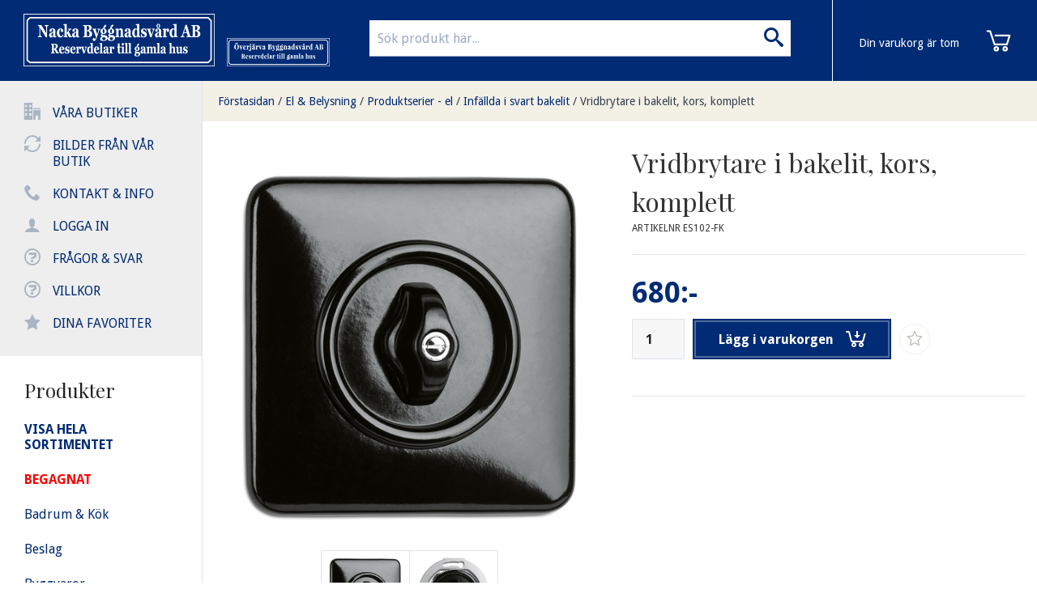

--- FILE ---
content_type: text/html; charset=UTF-8
request_url: https://www.nackabyggnadsvard.se/p/el-belysning/produktserier-el/infallda-i-svart-bakelit/vridbrytare-i-bakelit-kors-komplett.html
body_size: 6515
content:


	


<!doctype html>
<html class="no-js antialiased" lang="sv">
	<head>
		<title>Vridbrytare i bakelit, kors, komplett</title>
		<meta charset="utf-8">
		<meta http-equiv="X-UA-Compatible" content="IE=edge">
		<meta http-equiv="Content-Type" content="text/html; charset=UTF-8">
		<meta name="viewport" content="width=device-width, initial-scale=1.0">
		<meta name="description" content= "Köper och säljer reservdelar till gamla hus">
		<meta name="keywords" content="renovering, remaljering, byggnadsvård, badkar, vedspisar, kaminer, gamla, begagnat, antik, dörrar, fönster, beslag, inredning, vvs, radiatorer, element, färg, falufärg, linoljefärg, handfat, kranar, blandare, nacka, solna, kakelugnar, sekelskifte, köksbeslag, tillbehör, reservdelar">
		<meta name="author" content="Vendre Systems">

		<meta name="dc.title" content="Vendre Systems">
		<meta name="dc.description" content="Köper och säljer reservdelar till gamla hus">
		<meta name="dc.subject" content="renovering, remaljering, byggnadsvård, badkar, vedspisar, kaminer, gamla, begagnat, antik, dörrar, fönster, beslag, inredning, vvs, radiatorer, element, färg, falufärg, linoljefärg, handfat, kranar, blandare, nacka, solna, kakelugnar, sekelskifte, köksbeslag, tillbehör, reservdelar">
		<meta name="dc.language" content="sv">

		<link rel="canonical" href="https://www.nackabyggnadsvard.se/p/el-belysning/produktserier-el/infallda-i-svart-bakelit/vridbrytare-i-bakelit-kors-komplett.html">
    
    		<link rel="stylesheet" id="global-style" href="/static/4173f3fd006021308806684b6882a07fbaa05ce4a5bf425e9811c6a547decc2b/template/nackabyggnadsvard_live/temp/.global.css">

				
					<link rel="icon" type="image/png" href="/template/nackabyggnadsvard_live/images/favicon32.png" sizes="32x32">
		
		<script src="/static/8e638de3b1814a66aaa740b8fcef37cc5da6a75066884a48dd6adb6fc2f3f1f7/template/nackabyggnadsvard_live/js/global.js"></script>

					<meta property="og:site_name" content="www.nackabyggnadsvard.se">
<meta property="og:title" content="Vridbrytare i bakelit, kors, komplett">
<meta property="og:url" content="https://www.nackabyggnadsvard.se/p/el-belysning/produktserier-el/infallda-i-svart-bakelit/vridbrytare-i-bakelit-kors-komplett.html">
	<meta property="og:type" content="product">
<meta property="og:locale" content="sv_SE">
	<meta property="og:image" content="https://www.nackabyggnadsvard.se/image/1256/image_186883_3.jpg">
<meta property="og:image:width" content="800">
<meta property="og:image:height" content="800">
				<meta property="og:image" content="https://www.nackabyggnadsvard.se/image/1301/image_186883_1.jpg">
<meta property="og:image:width" content="800">
<meta property="og:image:height" content="800">
					    	</head>
	<body class="wrapper-product">
		
		<aside class="left-off-canvas-menu">
			<div class="leftmenu">
				<ul class="leftmenu-inner">
					<li><span class="icon-office"></span> 
   
        
       
        
       
        
       
          <a href="https://www.nackabyggnadsvard.se/i/vara-butiker.html">Våra butiker</a>
        
       
        
       
        
      </li>
					<li><span class="icon-loop2"></span> 
   
        
       
        
       
        
       
        
       
          <a href="https://www.nackabyggnadsvard.se/i/bilder-fran-var-butik.html">Bilder från vår butik</a>
        
       
        
      </li>
					<li><span class="icon-phone"></span><a href="/contact.php">Kontakt & info</a></li>
					<li><span class="icon-user"></span><a href="/login.php">Logga in</a></li>
					<li><span class="icon-question"></span><a href="/gallery.php?id=18">Frågor & svar</a></li>
					<li><span class="icon-question"></span><a href="/gallery.php?id=12">Villkor</a></li>
         			<li><span class="icon-star-full"></span><a href="/plugin/favorites/listing">Dina favoriter</a></li>
					<!--li><span class="icon-database"></span><a href="/c/"><strong>Visa hela sortimentet</strong></a></li-->
				</ul>
				
				<div class="leftmenu-inner search">
					<div class="doofinder-overlay"></div>
					<form method="get" action="https://www.nackabyggnadsvard.se/advanced_search_result.php" class="search">
						<input class="search" type="search" name="keywords" placeholder="Sök produkt här..." autocomplete="off" /><button class="button"><i class="icon-search"></i></button>
					</form>
					<!-- DOOFINDER AUTOCOMPLETE -->
            <span data-doofinder-autocomplete-holder=""></span>
				</div>
				
				<div class="leftmenu-inner">
					<h3>Produkter</h3>
							<ul class="categories" id="categoryMenu">
		
				<li>
			<a href="/c/">
				<span><strong>VISA HELA SORTIMENTET</strong></span>
			</a>
		</li>
				
													<li>
				<a href="https://www.nackabyggnadsvard.se/c/begagnat/" >
					<span>BEGAGNAT</span>
				</a>
											</li>
											<li>
				<a href="https://www.nackabyggnadsvard.se/c/badrum-kok/" >
					<span>Badrum &amp; Kök</span>
				</a>
											</li>
											<li>
				<a href="https://www.nackabyggnadsvard.se/c/beslag/" >
					<span>Beslag</span>
				</a>
											</li>
											<li>
				<a href="https://www.nackabyggnadsvard.se/c/byggvaror/" >
					<span>Byggvaror</span>
				</a>
											</li>
											<li>
				<a href="https://www.nackabyggnadsvard.se/c/dorrar-skjutdorrar-fonster/" >
					<span>Dörrar &amp; Skjutdörrar &amp; Fönster</span>
				</a>
											</li>
											<li class="minus">
				<a href="https://www.nackabyggnadsvard.se/c/el-belysning/"  class="expandable">
					<span>El &amp; Belysning</span>
				</a>
														<ul>
		
				
													<li>
				<a href="https://www.nackabyggnadsvard.se/c/el-belysning/bordslampor/" >
					<span>Bordslampor </span>
				</a>
											</li>
											<li>
				<a href="https://www.nackabyggnadsvard.se/c/el-belysning/golvlampor/" >
					<span>Golvlampor</span>
				</a>
											</li>
											<li>
				<a href="https://www.nackabyggnadsvard.se/c/el-belysning/lamprenovering/" >
					<span>Lamprenovering</span>
				</a>
											</li>
											<li>
				<a href="https://www.nackabyggnadsvard.se/c/el-belysning/plafondlampor/" >
					<span>Plafondlampor </span>
				</a>
											</li>
											<li>
				<a href="https://www.nackabyggnadsvard.se/c/el-belysning/skomakarlampor/" >
					<span>Skomakarlampor </span>
				</a>
											</li>
											<li>
				<a href="https://www.nackabyggnadsvard.se/c/el-belysning/taklampor-pendlar/" >
					<span>Taklampor Pendlar </span>
				</a>
											</li>
											<li>
				<a href="https://www.nackabyggnadsvard.se/c/el-belysning/taklampor-ovrigt/" >
					<span>Taklampor övrigt </span>
				</a>
											</li>
											<li>
				<a href="https://www.nackabyggnadsvard.se/c/el-belysning/vagglampor/" >
					<span>Vägglampor</span>
				</a>
											</li>
											<li>
				<a href="https://www.nackabyggnadsvard.se/c/el-belysning/badrumsbelysning-128/" >
					<span>Badrumsbelysning</span>
				</a>
											</li>
											<li>
				<a href="https://www.nackabyggnadsvard.se/c/el-belysning/kabel-och-annat-till-el/" >
					<span>Kabel och annat till el</span>
				</a>
											</li>
											<li>
				<a href="https://www.nackabyggnadsvard.se/c/el-belysning/lampor-inomhus/" >
					<span>Lampor inomhus</span>
				</a>
											</li>
											<li class="minus">
				<a href="https://www.nackabyggnadsvard.se/c/el-belysning/produktserier-el/"  class="expandable">
					<span>Produktserier - el</span>
				</a>
														<ul>
		
				
													<li>
				<a href="https://www.nackabyggnadsvard.se/c/el-belysning/produktserier-el/infallda-i-vit-porslin/" >
					<span>Infällda i vit porslin</span>
				</a>
											</li>
											<li class="selected">
				<a href="https://www.nackabyggnadsvard.se/c/el-belysning/produktserier-el/infallda-i-svart-bakelit/" >
					<span>Infällda i svart bakelit</span>
				</a>
											</li>
											<li>
				<a href="https://www.nackabyggnadsvard.se/c/el-belysning/produktserier-el/infallda-i-vit-bakelit/" >
					<span>Infällda i vit bakelit</span>
				</a>
											</li>
											<li>
				<a href="https://www.nackabyggnadsvard.se/c/el-belysning/produktserier-el/infallda-med-glasring/" >
					<span>Infällda med glasring</span>
				</a>
											</li>
											<li>
				<a href="https://www.nackabyggnadsvard.se/c/el-belysning/produktserier-el/utanpaliggande-el/" >
					<span>Utanpåliggande el</span>
				</a>
											</li>
											<li>
				<a href="https://www.nackabyggnadsvard.se/c/el-belysning/produktserier-el/utanpaliggande-ip44/" >
					<span>Utanpåliggande IP44</span>
				</a>
											</li>
			</ul>

							</li>
											<li>
				<a href="https://www.nackabyggnadsvard.se/c/el-belysning/skarmar-glober-kupor/" >
					<span>Skärmar, glober &amp; kupor</span>
				</a>
											</li>
											<li>
				<a href="https://www.nackabyggnadsvard.se/c/el-belysning/socklar-pendlar/" >
					<span>Socklar &amp; pendlar</span>
				</a>
											</li>
											<li>
				<a href="https://www.nackabyggnadsvard.se/c/el-belysning/utomhusbelysning-265/" >
					<span>Utomhusbelysning</span>
				</a>
											</li>
			</ul>

							</li>
											<li>
				<a href="https://www.nackabyggnadsvard.se/c/jul-jul-jul/" >
					<span>Jul Jul Jul</span>
				</a>
											</li>
											<li>
				<a href="https://www.nackabyggnadsvard.se/c/eldstader/" >
					<span>Eldstäder</span>
				</a>
											</li>
											<li>
				<a href="https://www.nackabyggnadsvard.se/c/fotogenbelysning/" >
					<span>Fotogenbelysning</span>
				</a>
											</li>
											<li>
				<a href="https://www.nackabyggnadsvard.se/c/farg-tapeter/" >
					<span>Färg &amp; Tapeter</span>
				</a>
											</li>
											<li>
				<a href="https://www.nackabyggnadsvard.se/c/inredning-287/" >
					<span>Inredning</span>
				</a>
											</li>
											<li>
				<a href="https://www.nackabyggnadsvard.se/c/konsoler/" >
					<span>Konsoler</span>
				</a>
											</li>
											<li>
				<a href="https://www.nackabyggnadsvard.se/c/radiatorer-vvs/" >
					<span>Radiatorer VVS </span>
				</a>
											</li>
											<li>
				<a href="https://www.nackabyggnadsvard.se/c/skruv-spik/" >
					<span>Skruv &amp; Spik</span>
				</a>
											</li>
											<li>
				<a href="https://www.nackabyggnadsvard.se/c/skyltar-husnummer/" >
					<span>Skyltar &amp; Husnummer</span>
				</a>
											</li>
											<li>
				<a href="https://www.nackabyggnadsvard.se/c/smide-gjutjarn/" >
					<span>Smide &amp; gjutjärn</span>
				</a>
											</li>
											<li>
				<a href="https://www.nackabyggnadsvard.se/c/tillbud-rea/" >
					<span>Tillbud - REA </span>
				</a>
											</li>
											<li>
				<a href="https://www.nackabyggnadsvard.se/c/tradgard-ute/" >
					<span>Trädgård &amp; Ute</span>
				</a>
											</li>
											<li>
				<a href="https://www.nackabyggnadsvard.se/c/ventiler/" >
					<span>Ventiler</span>
				</a>
											</li>
											<li>
				<a href="https://www.nackabyggnadsvard.se/c/presentkort/" >
					<span>Presentkort</span>
				</a>
											</li>
			</ul>
				</div>
				
				<div class="leftmenu-inner">
					<img src="/template/nackabyggnadsvard_live/images/paylogos.png" alt="Betalsätt"><br><br>
					<b>Nacka Byggnadsvård AB</b><br>
					08-556 60 999<br>
					<a target="_blank" href="https://www.google.com/maps/place/Ekn%C3%A4sv%C3%A4gen,+132+44+Saltsj%C3%B6-boo,+Sverige/@59.3107138,18.2324294,17z/data=!3m1!4b1!4m2!3m1!1s0x465f8205a47f1c4f:0x474d542cc3e67273">Eknäsvägen 2<br>
					132 44 Saltsjö-Boo</a>
				</div>
			</div>
		</aside>
		<div id="cd-shadow-layer"></div>

<div id="cd-cart" data-shopping-cart-panel="">
	<div class="close-cart">Göm varukorg</div><h2>Varukorg</h2>
	<ul class="cd-cart-items">
			</ul> <!-- cd-cart-items -->
	
	<div class="cd-cart-total clearfix">
		<p>Total <span>0:-</span></p>
	</div> <!-- cd-cart-total -->
	
	<a href="/checkout.php" class="checkout-btn">Kassa</a>
	<div class="ajax-loader ajax-loader-shopping-cart-panel"></div>
</div> <!-- cd-cart -->	
		<div id="filter-overlay">
			      <img src="/template/nackabyggnadsvard_live/images/loading.svg" width="40" height="40" alt="Loader" title="Loader"/>
  
		</div>
<div class="doofinder-overlay">
</div>
		<div class="off-canvas-wrap" data-offcanvas>
			<div class="inner-wrap">
			
				<div class="leftmenu">
					<ul class="leftmenu-inner">
						<li><span class="icon-office"></span> 
   
        
       
        
       
        
       
          <a href="https://www.nackabyggnadsvard.se/i/vara-butiker.html">Våra butiker</a>
        
       
        
       
        
      </li>
						<li><span class="icon-loop2"></span> 
   
        
       
        
       
        
       
        
       
          <a href="https://www.nackabyggnadsvard.se/i/bilder-fran-var-butik.html">Bilder från vår butik</a>
        
       
        
      </li>
						<li><span class="icon-phone"></span><a href="/contact.php">Kontakt & info</a></li>
						<li><span class="icon-user"></span><a href="/login.php">Logga in</a></li>
						<li><span class="icon-question"></span><a href="/gallery.php?id=18">Frågor & svar</a></li>
						<li><span class="icon-question"></span><a href="/gallery.php?id=12">Villkor</a></li>
            <li><span class="icon-star-full"></span><a href="/plugin/favorites/listing" data-favorite-desktop-animation>Dina favoriter</a></li>
						<!--li><span class="icon-database"></span><a href="/c/"><strong>Visa hela sortimentet</strong></a></li-->
					</ul>
					
					<div class="leftmenu-inner show-for-medium-down">
					
					</div>
					
					<div class="leftmenu-inner">
						<h3>Produkter</h3>
								<ul class="categories" id="categoryMenu">
		
				<li>
			<a href="/c/">
				<span><strong>VISA HELA SORTIMENTET</strong></span>
			</a>
		</li>
				
													<li>
				<a href="https://www.nackabyggnadsvard.se/c/begagnat/" >
					<span>BEGAGNAT</span>
				</a>
											</li>
											<li>
				<a href="https://www.nackabyggnadsvard.se/c/badrum-kok/" >
					<span>Badrum &amp; Kök</span>
				</a>
											</li>
											<li>
				<a href="https://www.nackabyggnadsvard.se/c/beslag/" >
					<span>Beslag</span>
				</a>
											</li>
											<li>
				<a href="https://www.nackabyggnadsvard.se/c/byggvaror/" >
					<span>Byggvaror</span>
				</a>
											</li>
											<li>
				<a href="https://www.nackabyggnadsvard.se/c/dorrar-skjutdorrar-fonster/" >
					<span>Dörrar &amp; Skjutdörrar &amp; Fönster</span>
				</a>
											</li>
											<li class="minus">
				<a href="https://www.nackabyggnadsvard.se/c/el-belysning/"  class="expandable">
					<span>El &amp; Belysning</span>
				</a>
														<ul>
		
				
													<li>
				<a href="https://www.nackabyggnadsvard.se/c/el-belysning/bordslampor/" >
					<span>Bordslampor </span>
				</a>
											</li>
											<li>
				<a href="https://www.nackabyggnadsvard.se/c/el-belysning/golvlampor/" >
					<span>Golvlampor</span>
				</a>
											</li>
											<li>
				<a href="https://www.nackabyggnadsvard.se/c/el-belysning/lamprenovering/" >
					<span>Lamprenovering</span>
				</a>
											</li>
											<li>
				<a href="https://www.nackabyggnadsvard.se/c/el-belysning/plafondlampor/" >
					<span>Plafondlampor </span>
				</a>
											</li>
											<li>
				<a href="https://www.nackabyggnadsvard.se/c/el-belysning/skomakarlampor/" >
					<span>Skomakarlampor </span>
				</a>
											</li>
											<li>
				<a href="https://www.nackabyggnadsvard.se/c/el-belysning/taklampor-pendlar/" >
					<span>Taklampor Pendlar </span>
				</a>
											</li>
											<li>
				<a href="https://www.nackabyggnadsvard.se/c/el-belysning/taklampor-ovrigt/" >
					<span>Taklampor övrigt </span>
				</a>
											</li>
											<li>
				<a href="https://www.nackabyggnadsvard.se/c/el-belysning/vagglampor/" >
					<span>Vägglampor</span>
				</a>
											</li>
											<li>
				<a href="https://www.nackabyggnadsvard.se/c/el-belysning/badrumsbelysning-128/" >
					<span>Badrumsbelysning</span>
				</a>
											</li>
											<li>
				<a href="https://www.nackabyggnadsvard.se/c/el-belysning/kabel-och-annat-till-el/" >
					<span>Kabel och annat till el</span>
				</a>
											</li>
											<li>
				<a href="https://www.nackabyggnadsvard.se/c/el-belysning/lampor-inomhus/" >
					<span>Lampor inomhus</span>
				</a>
											</li>
											<li class="minus">
				<a href="https://www.nackabyggnadsvard.se/c/el-belysning/produktserier-el/"  class="expandable">
					<span>Produktserier - el</span>
				</a>
														<ul>
		
				
													<li>
				<a href="https://www.nackabyggnadsvard.se/c/el-belysning/produktserier-el/infallda-i-vit-porslin/" >
					<span>Infällda i vit porslin</span>
				</a>
											</li>
											<li class="selected">
				<a href="https://www.nackabyggnadsvard.se/c/el-belysning/produktserier-el/infallda-i-svart-bakelit/" >
					<span>Infällda i svart bakelit</span>
				</a>
											</li>
											<li>
				<a href="https://www.nackabyggnadsvard.se/c/el-belysning/produktserier-el/infallda-i-vit-bakelit/" >
					<span>Infällda i vit bakelit</span>
				</a>
											</li>
											<li>
				<a href="https://www.nackabyggnadsvard.se/c/el-belysning/produktserier-el/infallda-med-glasring/" >
					<span>Infällda med glasring</span>
				</a>
											</li>
											<li>
				<a href="https://www.nackabyggnadsvard.se/c/el-belysning/produktserier-el/utanpaliggande-el/" >
					<span>Utanpåliggande el</span>
				</a>
											</li>
											<li>
				<a href="https://www.nackabyggnadsvard.se/c/el-belysning/produktserier-el/utanpaliggande-ip44/" >
					<span>Utanpåliggande IP44</span>
				</a>
											</li>
			</ul>

							</li>
											<li>
				<a href="https://www.nackabyggnadsvard.se/c/el-belysning/skarmar-glober-kupor/" >
					<span>Skärmar, glober &amp; kupor</span>
				</a>
											</li>
											<li>
				<a href="https://www.nackabyggnadsvard.se/c/el-belysning/socklar-pendlar/" >
					<span>Socklar &amp; pendlar</span>
				</a>
											</li>
											<li>
				<a href="https://www.nackabyggnadsvard.se/c/el-belysning/utomhusbelysning-265/" >
					<span>Utomhusbelysning</span>
				</a>
											</li>
			</ul>

							</li>
											<li>
				<a href="https://www.nackabyggnadsvard.se/c/jul-jul-jul/" >
					<span>Jul Jul Jul</span>
				</a>
											</li>
											<li>
				<a href="https://www.nackabyggnadsvard.se/c/eldstader/" >
					<span>Eldstäder</span>
				</a>
											</li>
											<li>
				<a href="https://www.nackabyggnadsvard.se/c/fotogenbelysning/" >
					<span>Fotogenbelysning</span>
				</a>
											</li>
											<li>
				<a href="https://www.nackabyggnadsvard.se/c/farg-tapeter/" >
					<span>Färg &amp; Tapeter</span>
				</a>
											</li>
											<li>
				<a href="https://www.nackabyggnadsvard.se/c/inredning-287/" >
					<span>Inredning</span>
				</a>
											</li>
											<li>
				<a href="https://www.nackabyggnadsvard.se/c/konsoler/" >
					<span>Konsoler</span>
				</a>
											</li>
											<li>
				<a href="https://www.nackabyggnadsvard.se/c/radiatorer-vvs/" >
					<span>Radiatorer VVS </span>
				</a>
											</li>
											<li>
				<a href="https://www.nackabyggnadsvard.se/c/skruv-spik/" >
					<span>Skruv &amp; Spik</span>
				</a>
											</li>
											<li>
				<a href="https://www.nackabyggnadsvard.se/c/skyltar-husnummer/" >
					<span>Skyltar &amp; Husnummer</span>
				</a>
											</li>
											<li>
				<a href="https://www.nackabyggnadsvard.se/c/smide-gjutjarn/" >
					<span>Smide &amp; gjutjärn</span>
				</a>
											</li>
											<li>
				<a href="https://www.nackabyggnadsvard.se/c/tillbud-rea/" >
					<span>Tillbud - REA </span>
				</a>
											</li>
											<li>
				<a href="https://www.nackabyggnadsvard.se/c/tradgard-ute/" >
					<span>Trädgård &amp; Ute</span>
				</a>
											</li>
											<li>
				<a href="https://www.nackabyggnadsvard.se/c/ventiler/" >
					<span>Ventiler</span>
				</a>
											</li>
											<li>
				<a href="https://www.nackabyggnadsvard.se/c/presentkort/" >
					<span>Presentkort</span>
				</a>
											</li>
			</ul>
					</div>
					
					<div class="leftmenu-inner">
						<img src="/template/nackabyggnadsvard_live/images/paylogos.png" alt="Betalsätt"><br><br>
						<b>Nacka Byggnadsvård AB</b><br>
						08-556 60 999<br>
						<a target="_blank" href="https://www.google.com/maps/place/Ekn%C3%A4sv%C3%A4gen,+132+44+Saltsj%C3%B6-boo,+Sverige/@59.3107138,18.2324294,17z/data=!3m1!4b1!4m2!3m1!1s0x465f8205a47f1c4f:0x474d542cc3e67273">Eknäsvägen 2<br>
						132 44 Saltsjö-Boo</a>
					</div>
				</div>
			
				
				

									<header>
						<div class="row header">
							<div class="header-menu-button">
								<a class="left-off-canvas-toggle icon-menu hide-for-large-up" data-favorite-mobile-animation href="#">
									<span></span>
								</a>
							</div>
						
							<div class="logo">
								<a href="/"><img src="/template/nackabyggnadsvard_live/images/logo.png" alt="logo"></a>
							</div>
							<div class="logo-second">
								<a href="http://www.overjarvabyggnadsvard.se/" target="_blank"><img src="/template/nackabyggnadsvard_live/images/logo_overjarva.png" alt="logo"></a>
							</div>
							
							<div class="cart">
								<div class="c" data-shopping-cart="">
	<div class="cart-icon" data-shopping-cart-icon="" data-trigger-cart-panel="">
			<img src="/template/.fredrikm/images/cd-cart.svg?v=1" width="35" alt="Nacka Byggnadsvård" title="Nacka Byggnadsvård">
			
	</div>
	
		<div class="cart-info hide-for-medium-down">
		<span>Din varukorg är tom</span>
	</div>
	</div>
							</div>
							
							<div class="searchholder show-for-large-up">
								<form method="get" action="https://www.nackabyggnadsvard.se/advanced_search_result.php">
									<input type="search" name="keywords" placeholder="Sök produkt här..." autocomplete="off"/>
									<button><i class="icon-search"></i></button>
								</form>
							</div>
						</div>
																							</header>
												
				<section class="main-section">
					<div class="row">
	<div class="large-12 columns">
		<div class="row breadcrumbs-holder">
			<ul class="breadcrumbs">
								<li class=""><a href="https://www.nackabyggnadsvard.se/index.php">Förstasidan</a>/</li>
								<li class=""><a href="https://www.nackabyggnadsvard.se/c/el-belysning/">El &amp; Belysning</a>/</li>
								<li class=""><a href="https://www.nackabyggnadsvard.se/c/el-belysning/produktserier-el/">Produktserier - el</a>/</li>
								<li class=""><a href="https://www.nackabyggnadsvard.se/c/el-belysning/produktserier-el/infallda-i-svart-bakelit/">Infällda i svart bakelit</a>/</li>
								<li class="current"><a href="https://www.nackabyggnadsvard.se/p/el-belysning/produktserier-el/infallda-i-svart-bakelit/vridbrytare-i-bakelit-kors-komplett.html">Vridbrytare i bakelit, kors, komplett</a></li>
							</ul>
		</div>
	</div>
</div>
					<div class="row row-container wide">
						<div class="small-12 columns" data-content-block="">
														

	
	<div class="row productrow">
		<div class="large-12 columns productcenter">
			<!-- Start Product box -->
			<div class="panel callout relative product-card">
				<div class="row">
					<div class="medium-6 columns">

						<ul class="tabs-content big-pic" data-clearing="">
							<li class="content active" id="image-1"><a href="/image/1256/image_186883_3.jpg">      <img src="/thumb/1256/550x0/image_186883_3.jpg" width="550" height="550" alt="Vridbrytare i bakelit, kors, komplett" title="Vridbrytare i bakelit, kors, komplett"/>
  </a></li>
														<li class="content" id="image-2"><a href="/image/1301/image_186883_1.jpg" title="Vridbrytare i bakelit, kors, komplett">      <img src="/thumb/1301/550x0/image_186883_1.jpg" width="550" height="550" alt="Vridbrytare i bakelit, kors, komplett" title="Vridbrytare i bakelit, kors, komplett"/>
  </a></li>
													</ul>
						
												<ul class="tabs images" data-tab>
							<li class="tab-title active"><a href="#image-1">      <img src="/thumb/1256/350x0/image_186883_3.jpg" width="350" height="350" alt="Vridbrytare i bakelit, kors, komplett" title="Vridbrytare i bakelit, kors, komplett"/>
  </a></li>
														<li class="tab-title"><a href="#image-2" title="Vridbrytare i bakelit, kors, komplett">      <img src="/thumb/1301/350x0/image_186883_1.jpg" width="350" height="350" alt="Vridbrytare i bakelit, kors, komplett" title="Vridbrytare i bakelit, kors, komplett"/>
  </a></li>
													</ul>
												
												
												
					</div>
					<div class="medium-6 columns">
						<div class="row collapse">
							<div class="large-12">
								<h1 class="product-title">Vridbrytare i bakelit, kors, komplett</h1>
								<span class="artnr">Artikelnr ES102-FK</span>
								

								<form action="https://www.nackabyggnadsvard.se/product.php?products_id=3521&amp;cPath=286_275_159&amp;action=add_product" method="POST" class="productform">
									<input type="hidden" name="products_id" value="3521">
									
									
																		<!-- Product information -->
																		
									<!-- Product Price -->
									<div class="row collapse">
																														<span class="price">            680:-
      </span>
																													</div>
									<!-- Product Buy -->
									
									<div class="row collapse call-to-action">
                    <div class="row">
                                            <input type="number" name="quantity" class="large" value="1" min="1" placeholder="st">
                      <button class="large expand" type="submit">Lägg i varukorgen<span></span></button>
                                            
                                            <div class="product-page-favorites" data-products-id="3521" data-favorite-action="add">
                        <a href="">
                          <span class="icon-star-full"></span></a>
                        <a href="">
                          <span class="icon-star-empty"></span></a>
                      </div>
                    
                    </div>
                    
                    <div class="row">
																																								                    </div>
									</div>
									
									
																	</form>

								

								<p></p>
								<p></p>

								
							</div>
						</div>
					</div>
				</div>
			</div>
			<!-- End Product box -->
			
			
			
		</div>
	</div>
	
		<div class="small-12 columns related-products">
		<h2>Andra Produkter</h2>
		<div class="row gridrow">
			<ul	class="cd-items product-listing small-block-grid-2 medium-block-grid-3 large-block-grid-3 xlarge-block-grid-4" data-categories-listing-layout="1" data-equalizer data-options="equalize_on_stack: true">
									
  <li data-product="" data-element-id="3530" data-element-type="product">
    <div class="product-box">
    
            <div class="fav-wrapper">
        <div class="fav" data-products-id="3530" data-favorite-action="add">
          <a href=""><span class="icon-star-full"></span></a>
          <a href=""><span class="icon-star-empty"></span></a>
        </div>
      </div>
    
      <div class="banners">
        	
              </div>
      
      <a href="https://www.nackabyggnadsvard.se/p/el-belysning/produktserier-el/infallda-i-svart-bakelit/dimmer-i-bakelit-magnetisk.html" class="image cd-item" data-product-clicked="3530" data-equalizer-watch>
        <h2 class="product-name">Dimmer i bakelit, magnetisk</h2>
              <img src="/thumb/910/350x350/image_173058_1.jpg" width="350" height="350" alt="Dimmer i bakelit, magnetisk" title="Dimmer i bakelit, magnetisk"/>
        </a>
  
      <div class="product-info large-text-left medium-text-center">
             <span class="brand">
                      <a href="https://www.nackabyggnadsvard.se/m/thomas-hoof-produktgesellschaft-mbh-co-kg.html" title="Visa alla produkter av Thomas Hoof Produktgesellschaft mbH &amp; Co. KG"></a>
                  </span>					
        
        <div class="variants">
                  </div>
        
                <div class="price">
                      <span class="price">            935:-
      </span>
                  </div>
        <div class="article">
           ES104-M9
        </div>
                        <div class="buttons">
          <a href="https://www.nackabyggnadsvard.se/p/el-belysning/produktserier-el/infallda-i-svart-bakelit/dimmer-i-bakelit-magnetisk.html" rel="nofollow" class="button secondary radius" data-product-clicked="3530">Läs mer</a><a href="https://www.nackabyggnadsvard.se/p/el-belysning/produktserier-el/infallda-i-svart-bakelit/vridbrytare-i-bakelit-kors-komplett.html?cPath=286_275_159&amp;action=buy_now&amp;products_id=3530" rel="nofollow" class="button normal radius">Köp 
nu</a>        </div>
                
      </div>
    </div>
  </li>

									
  <li data-product="" data-element-id="3513" data-element-type="product">
    <div class="product-box">
    
            <div class="fav-wrapper">
        <div class="fav" data-products-id="3513" data-favorite-action="add">
          <a href=""><span class="icon-star-full"></span></a>
          <a href=""><span class="icon-star-empty"></span></a>
        </div>
      </div>
    
      <div class="banners">
        	
              </div>
      
      <a href="https://www.nackabyggnadsvard.se/p/el-belysning/produktserier-el/infallda-i-svart-bakelit/vridbrytare-i-bakelit-komplett.html" class="image cd-item" data-product-clicked="3513" data-equalizer-watch>
        <h2 class="product-name">Vridbrytare i bakelit, komplett</h2>
              <img src="/thumb/1595/350x350/image_186883_2.jpg" width="350" height="350" alt="Vridbrytare i bakelit, komplett" title="Vridbrytare i bakelit, komplett"/>
        </a>
  
      <div class="product-info large-text-left medium-text-center">
             <span class="brand">
                      <a href="https://www.nackabyggnadsvard.se/m/thomas-hoof-produktgesellschaft-mbh-co-kg.html" title="Visa alla produkter av Thomas Hoof Produktgesellschaft mbH &amp; Co. KG"></a>
                  </span>					
        
        <div class="variants">
                  </div>
        
                <div class="price">
                      <span class="price">            585:-
      </span>
                  </div>
        <div class="article">
           ES102-R
        </div>
                        <div class="buttons">
          <a href="https://www.nackabyggnadsvard.se/p/el-belysning/produktserier-el/infallda-i-svart-bakelit/vridbrytare-i-bakelit-komplett.html" rel="nofollow" class="button secondary radius" data-product-clicked="3513">Läs mer</a><a href="https://www.nackabyggnadsvard.se/p/el-belysning/produktserier-el/infallda-i-svart-bakelit/vridbrytare-i-bakelit-komplett.html" rel="nofollow" class="button normal radius">Köp 
nu</a>        </div>
                
      </div>
    </div>
  </li>

									
  <li data-product="" data-element-id="3528" data-element-type="product">
    <div class="product-box">
    
            <div class="fav-wrapper">
        <div class="fav" data-products-id="3528" data-favorite-action="add">
          <a href=""><span class="icon-star-full"></span></a>
          <a href=""><span class="icon-star-empty"></span></a>
        </div>
      </div>
    
      <div class="banners">
        	
              </div>
      
      <a href="https://www.nackabyggnadsvard.se/p/el-belysning/produktserier-el/infallda-i-svart-bakelit/vippbrytare-i-bakelit-fjadrande-komplett-3528.html" class="image cd-item" data-product-clicked="3528" data-equalizer-watch>
        <h2 class="product-name">Vippbrytare i bakelit, fjädrande, komplett</h2>
              <img src="/thumb/4452/350x350/image_173054_3.jpg" width="350" height="350" alt="Vippbrytare i bakelit, fjädrande, komplett" title="Vippbrytare i bakelit, fjädrande, komplett"/>
        </a>
  
      <div class="product-info large-text-left medium-text-center">
             <span class="brand">
                      <a href="https://www.nackabyggnadsvard.se/m/thomas-hoof-produktgesellschaft-mbh-co-kg.html" title="Visa alla produkter av Thomas Hoof Produktgesellschaft mbH &amp; Co. KG"></a>
                  </span>					
        
        <div class="variants">
                  </div>
        
                <div class="price">
                      <span class="price">            570:-
      </span>
                  </div>
        <div class="article">
           ES103-FF
        </div>
                        <div class="buttons">
          <a href="https://www.nackabyggnadsvard.se/p/el-belysning/produktserier-el/infallda-i-svart-bakelit/vippbrytare-i-bakelit-fjadrande-komplett-3528.html" rel="nofollow" class="button secondary radius" data-product-clicked="3528">Läs mer</a><a href="https://www.nackabyggnadsvard.se/p/el-belysning/produktserier-el/infallda-i-svart-bakelit/vippbrytare-i-bakelit-fjadrande-komplett-3528.html" rel="nofollow" class="button normal radius">Köp 
nu</a>        </div>
                
      </div>
    </div>
  </li>

									
  <li data-product="" data-element-id="4091" data-element-type="product">
    <div class="product-box">
    
            <div class="fav-wrapper">
        <div class="fav" data-products-id="4091" data-favorite-action="add">
          <a href=""><span class="icon-star-full"></span></a>
          <a href=""><span class="icon-star-empty"></span></a>
        </div>
      </div>
    
      <div class="banners">
        	
              </div>
      
      <a href="https://www.nackabyggnadsvard.se/p/el-belysning/produktserier-el/infallda-i-svart-bakelit/antennuttag-bakelit-4091.html" class="image cd-item" data-product-clicked="4091" data-equalizer-watch>
        <h2 class="product-name">Antennuttag, bakelit</h2>
              <img src="/thumb/6030/350x350/image_100723_1.jpg" width="350" height="350" alt="Antennuttag, bakelit" title="Antennuttag, bakelit"/>
        </a>
  
      <div class="product-info large-text-left medium-text-center">
             <span class="brand">
                      <a href="https://www.nackabyggnadsvard.se/m/thomas-hoof-produktgesellschaft-mbh-co-kg.html" title="Visa alla produkter av Thomas Hoof Produktgesellschaft mbH &amp; Co. KG"></a>
                  </span>					
        
        <div class="variants">
                  </div>
        
                <div class="price">
                      <span class="price">            680:-
      </span>
                  </div>
        <div class="article">
           ES107-9
        </div>
                        <div class="buttons">
          <a href="https://www.nackabyggnadsvard.se/p/el-belysning/produktserier-el/infallda-i-svart-bakelit/antennuttag-bakelit-4091.html" rel="nofollow" class="button secondary radius" data-product-clicked="4091">Läs mer</a><a href="https://www.nackabyggnadsvard.se/p/el-belysning/produktserier-el/infallda-i-svart-bakelit/vridbrytare-i-bakelit-kors-komplett.html?cPath=286_275_159&amp;action=buy_now&amp;products_id=4091" rel="nofollow" class="button normal radius">Köp 
nu</a>        </div>
                
      </div>
    </div>
  </li>

									
  <li data-product="" data-element-id="3540" data-element-type="product">
    <div class="product-box">
    
            <div class="fav-wrapper">
        <div class="fav" data-products-id="3540" data-favorite-action="add">
          <a href=""><span class="icon-star-full"></span></a>
          <a href=""><span class="icon-star-empty"></span></a>
        </div>
      </div>
    
      <div class="banners">
        	
              </div>
      
      <a href="https://www.nackabyggnadsvard.se/p/el-belysning/produktserier-el/infallda-i-svart-bakelit/snappbrytare-i-bakelit-kors-komplett-3540.html" class="image cd-item" data-product-clicked="3540" data-equalizer-watch>
        <h2 class="product-name">Snäppbrytare i bakelit, kors, komplett</h2>
              <img src="/thumb/2050/350x350/image_173043_3.jpg" width="350" height="350" alt="Snäppbrytare i bakelit, kors, komplett" title="Snäppbrytare i bakelit, kors, komplett"/>
        </a>
  
      <div class="product-info large-text-left medium-text-center">
             <span class="brand">
                      <a href="https://www.nackabyggnadsvard.se/m/thomas-hoof-produktgesellschaft-mbh-co-kg.html" title="Visa alla produkter av Thomas Hoof Produktgesellschaft mbH &amp; Co. KG"></a>
                  </span>					
        
        <div class="variants">
                  </div>
        
                <div class="price">
                      <span class="price">            585:-
      </span>
                  </div>
        <div class="article">
           ES105-KF
        </div>
                        <div class="buttons">
          <a href="https://www.nackabyggnadsvard.se/p/el-belysning/produktserier-el/infallda-i-svart-bakelit/snappbrytare-i-bakelit-kors-komplett-3540.html" rel="nofollow" class="button secondary radius" data-product-clicked="3540">Läs mer</a><a href="https://www.nackabyggnadsvard.se/p/el-belysning/produktserier-el/infallda-i-svart-bakelit/snappbrytare-i-bakelit-kors-komplett-3540.html" rel="nofollow" class="button normal radius">Köp 
nu</a>        </div>
                
      </div>
    </div>
  </li>

									
  <li data-product="" data-element-id="3521" data-element-type="product">
    <div class="product-box">
    
            <div class="fav-wrapper">
        <div class="fav" data-products-id="3521" data-favorite-action="add">
          <a href=""><span class="icon-star-full"></span></a>
          <a href=""><span class="icon-star-empty"></span></a>
        </div>
      </div>
    
      <div class="banners">
        	
              </div>
      
      <a href="https://www.nackabyggnadsvard.se/p/el-belysning/produktserier-el/infallda-i-svart-bakelit/vridbrytare-i-bakelit-kors-komplett.html" class="image cd-item" data-product-clicked="3521" data-equalizer-watch>
        <h2 class="product-name">Vridbrytare i bakelit, kors, komplett</h2>
              <img src="/thumb/1256/350x350/image_186883_3.jpg" width="350" height="350" alt="Vridbrytare i bakelit, kors, komplett" title="Vridbrytare i bakelit, kors, komplett"/>
        </a>
  
      <div class="product-info large-text-left medium-text-center">
             <span class="brand">
                      <a href="https://www.nackabyggnadsvard.se/m/thomas-hoof-produktgesellschaft-mbh-co-kg.html" title="Visa alla produkter av Thomas Hoof Produktgesellschaft mbH &amp; Co. KG"></a>
                  </span>					
        
        <div class="variants">
                  </div>
        
                <div class="price">
                      <span class="price">            680:-
      </span>
                  </div>
        <div class="article">
           ES102-FK
        </div>
                        <div class="buttons">
          <a href="https://www.nackabyggnadsvard.se/p/el-belysning/produktserier-el/infallda-i-svart-bakelit/vridbrytare-i-bakelit-kors-komplett.html" rel="nofollow" class="button secondary radius" data-product-clicked="3521">Läs mer</a><a href="https://www.nackabyggnadsvard.se/p/el-belysning/produktserier-el/infallda-i-svart-bakelit/vridbrytare-i-bakelit-kors-komplett.html" rel="nofollow" class="button normal radius">Köp 
nu</a>        </div>
                
      </div>
    </div>
  </li>

									
  <li data-product="" data-element-id="3517" data-element-type="product">
    <div class="product-box">
    
            <div class="fav-wrapper">
        <div class="fav" data-products-id="3517" data-favorite-action="add">
          <a href=""><span class="icon-star-full"></span></a>
          <a href=""><span class="icon-star-empty"></span></a>
        </div>
      </div>
    
      <div class="banners">
        	
              </div>
      
      <a href="https://www.nackabyggnadsvard.se/p/el-belysning/produktserier-el/infallda-i-svart-bakelit/vridbrytare-i-bakelit-komplett-3517.html" class="image cd-item" data-product-clicked="3517" data-equalizer-watch>
        <h2 class="product-name">Vridbrytare i bakelit, komplett</h2>
              <img src="/thumb/1256/350x350/image_186883_3.jpg" width="350" height="350" alt="Vridbrytare i bakelit, komplett" title="Vridbrytare i bakelit, komplett"/>
        </a>
  
      <div class="product-info large-text-left medium-text-center">
             <span class="brand">
                      <a href="https://www.nackabyggnadsvard.se/m/thomas-hoof-produktgesellschaft-mbh-co-kg.html" title="Visa alla produkter av Thomas Hoof Produktgesellschaft mbH &amp; Co. KG"></a>
                  </span>					
        
        <div class="variants">
                  </div>
        
                <div class="price">
                      <span class="price">            585:-
      </span>
                  </div>
        <div class="article">
           ES102-F
        </div>
                        <div class="buttons">
          <a href="https://www.nackabyggnadsvard.se/p/el-belysning/produktserier-el/infallda-i-svart-bakelit/vridbrytare-i-bakelit-komplett-3517.html" rel="nofollow" class="button secondary radius" data-product-clicked="3517">Läs mer</a><a href="https://www.nackabyggnadsvard.se/p/el-belysning/produktserier-el/infallda-i-svart-bakelit/vridbrytare-i-bakelit-komplett-3517.html" rel="nofollow" class="button normal radius">Köp 
nu</a>        </div>
                
      </div>
    </div>
  </li>

									
  <li data-product="" data-element-id="3543" data-element-type="product">
    <div class="product-box">
    
            <div class="fav-wrapper">
        <div class="fav" data-products-id="3543" data-favorite-action="add">
          <a href=""><span class="icon-star-full"></span></a>
          <a href=""><span class="icon-star-empty"></span></a>
        </div>
      </div>
    
      <div class="banners">
        	
              </div>
      
      <a href="https://www.nackabyggnadsvard.se/p/el-belysning/produktserier-el/infallda-i-svart-bakelit/insatsdel-till-uttag-i-bakelit.html" class="image cd-item" data-product-clicked="3543" data-equalizer-watch>
        <h2 class="product-name">Insatsdel till uttag i bakelit</h2>
              <img src="/thumb/1088/350x350/EL118-S_insatsdel_svart.JPG" width="350" height="347" alt="Insatsdel till uttag i bakelit" title="Insatsdel till uttag i bakelit"/>
        </a>
  
      <div class="product-info large-text-left medium-text-center">
             <span class="brand">
                      <a href="https://www.nackabyggnadsvard.se/m/thomas-hoof-produktgesellschaft-mbh-co-kg.html" title="Visa alla produkter av Thomas Hoof Produktgesellschaft mbH &amp; Co. KG"></a>
                  </span>					
        
        <div class="variants">
                  </div>
        
                <div class="price">
                      <span class="price">            75:-
      </span>
                  </div>
        <div class="article">
           ES120
        </div>
                        <div class="buttons">
          <a href="https://www.nackabyggnadsvard.se/p/el-belysning/produktserier-el/infallda-i-svart-bakelit/insatsdel-till-uttag-i-bakelit.html" rel="nofollow" class="button secondary radius" data-product-clicked="3543">Läs mer</a><a href="https://www.nackabyggnadsvard.se/p/el-belysning/produktserier-el/infallda-i-svart-bakelit/vridbrytare-i-bakelit-kors-komplett.html?cPath=286_275_159&amp;action=buy_now&amp;products_id=3543" rel="nofollow" class="button normal radius">Köp 
nu</a>        </div>
                
      </div>
    </div>
  </li>

									
  <li data-product="" data-element-id="3537" data-element-type="product">
    <div class="product-box">
    
            <div class="fav-wrapper">
        <div class="fav" data-products-id="3537" data-favorite-action="add">
          <a href=""><span class="icon-star-full"></span></a>
          <a href=""><span class="icon-star-empty"></span></a>
        </div>
      </div>
    
      <div class="banners">
        	
              </div>
      
      <a href="https://www.nackabyggnadsvard.se/p/el-belysning/produktserier-el/infallda-i-svart-bakelit/snappbrytare-i-bakelit-komplett.html" class="image cd-item" data-product-clicked="3537" data-equalizer-watch>
        <h2 class="product-name">Snäppbrytare i bakelit, komplett</h2>
              <img src="/thumb/2050/350x350/image_173043_3.jpg" width="350" height="350" alt="Snäppbrytare i bakelit, komplett" title="Snäppbrytare i bakelit, komplett"/>
        </a>
  
      <div class="product-info large-text-left medium-text-center">
             <span class="brand">
                      <a href="https://www.nackabyggnadsvard.se/m/thomas-hoof-produktgesellschaft-mbh-co-kg.html" title="Visa alla produkter av Thomas Hoof Produktgesellschaft mbH &amp; Co. KG"></a>
                  </span>					
        
        <div class="variants">
                  </div>
        
                <div class="price">
                      <span class="price">            485:-
      </span>
                  </div>
        <div class="article">
           ES105-F
        </div>
                        <div class="buttons">
          <a href="https://www.nackabyggnadsvard.se/p/el-belysning/produktserier-el/infallda-i-svart-bakelit/snappbrytare-i-bakelit-komplett.html" rel="nofollow" class="button secondary radius" data-product-clicked="3537">Läs mer</a><a href="https://www.nackabyggnadsvard.se/p/el-belysning/produktserier-el/infallda-i-svart-bakelit/snappbrytare-i-bakelit-komplett.html" rel="nofollow" class="button normal radius">Köp 
nu</a>        </div>
                
      </div>
    </div>
  </li>

									
  <li data-product="" data-element-id="4660" data-element-type="product">
    <div class="product-box">
    
            <div class="fav-wrapper">
        <div class="fav" data-products-id="4660" data-favorite-action="add">
          <a href=""><span class="icon-star-full"></span></a>
          <a href=""><span class="icon-star-empty"></span></a>
        </div>
      </div>
    
      <div class="banners">
        	
              </div>
      
      <a href="https://www.nackabyggnadsvard.se/p/el-belysning/produktserier-el/infallda-i-svart-bakelit/bakelitring-mittdel-for-dimmer.html" class="image cd-item" data-product-clicked="4660" data-equalizer-watch>
        <h2 class="product-name">Bakelitring, mittdel, för dimmer</h2>
              <img src="/thumb/6686/350x350/image_173093_1.jpg" width="350" height="350" alt="Bakelitring, mittdel, för dimmer" title="Bakelitring, mittdel, för dimmer"/>
        </a>
  
      <div class="product-info large-text-left medium-text-center">
             <span class="brand">
                      <a href="https://www.nackabyggnadsvard.se/m/thomas-hoof-produktgesellschaft-mbh-co-kg.html" title="Visa alla produkter av Thomas Hoof Produktgesellschaft mbH &amp; Co. KG"></a>
                  </span>					
        
        <div class="variants">
                  </div>
        
                <div class="price">
                      <span class="price">            120:-
      </span>
                  </div>
        <div class="article">
           ES113-D
        </div>
                        <div class="buttons">
          <a href="https://www.nackabyggnadsvard.se/p/el-belysning/produktserier-el/infallda-i-svart-bakelit/bakelitring-mittdel-for-dimmer.html" rel="nofollow" class="button secondary radius" data-product-clicked="4660">Läs mer</a><a href="https://www.nackabyggnadsvard.se/p/el-belysning/produktserier-el/infallda-i-svart-bakelit/vridbrytare-i-bakelit-kors-komplett.html?cPath=286_275_159&amp;action=buy_now&amp;products_id=4660" rel="nofollow" class="button normal radius">Köp 
nu</a>        </div>
                
      </div>
    </div>
  </li>

									
  <li data-product="" data-element-id="3511" data-element-type="product">
    <div class="product-box">
    
            <div class="fav-wrapper">
        <div class="fav" data-products-id="3511" data-favorite-action="add">
          <a href=""><span class="icon-star-full"></span></a>
          <a href=""><span class="icon-star-empty"></span></a>
        </div>
      </div>
    
      <div class="banners">
        	
              </div>
      
      <a href="https://www.nackabyggnadsvard.se/p/el-belysning/produktserier-el/infallda-i-svart-bakelit/vridbrytare-i-bakelit-kron-komplett.html" class="image cd-item" data-product-clicked="3511" data-equalizer-watch>
        <h2 class="product-name">Vridbrytare i bakelit, kron, komplett</h2>
              <img src="/thumb/1595/350x350/image_186883_2.jpg" width="350" height="350" alt="Vridbrytare i bakelit, kron, komplett" title="Vridbrytare i bakelit, kron, komplett"/>
        </a>
  
      <div class="product-info large-text-left medium-text-center">
             <span class="brand">
                      <a href="https://www.nackabyggnadsvard.se/m/thomas-hoof-produktgesellschaft-mbh-co-kg.html" title="Visa alla produkter av Thomas Hoof Produktgesellschaft mbH &amp; Co. KG"></a>
                  </span>					
        
        <div class="variants">
                  </div>
        
                <div class="price">
                      <span class="price">            630:-
      </span>
                  </div>
        <div class="article">
           ES102-RKR
        </div>
                        <div class="buttons">
          <a href="https://www.nackabyggnadsvard.se/p/el-belysning/produktserier-el/infallda-i-svart-bakelit/vridbrytare-i-bakelit-kron-komplett.html" rel="nofollow" class="button secondary radius" data-product-clicked="3511">Läs mer</a><a href="https://www.nackabyggnadsvard.se/p/el-belysning/produktserier-el/infallda-i-svart-bakelit/vridbrytare-i-bakelit-kron-komplett.html" rel="nofollow" class="button normal radius">Köp 
nu</a>        </div>
                
      </div>
    </div>
  </li>

									
  <li data-product="" data-element-id="3510" data-element-type="product">
    <div class="product-box">
    
            <div class="fav-wrapper">
        <div class="fav" data-products-id="3510" data-favorite-action="add">
          <a href=""><span class="icon-star-full"></span></a>
          <a href=""><span class="icon-star-empty"></span></a>
        </div>
      </div>
    
      <div class="banners">
        	
              </div>
      
      <a href="https://www.nackabyggnadsvard.se/p/el-belysning/produktserier-el/infallda-i-svart-bakelit/trippelram-bakelit.html" class="image cd-item" data-product-clicked="3510" data-equalizer-watch>
        <h2 class="product-name">Trippelram bakelit</h2>
              <img src="/thumb/4293/350x350/73065_1.jpg" width="350" height="350" alt="Trippelram bakelit" title="Trippelram bakelit"/>
        </a>
  
      <div class="product-info large-text-left medium-text-center">
             <span class="brand">
                      <a href="https://www.nackabyggnadsvard.se/m/thomas-hoof-produktgesellschaft-mbh-co-kg.html" title="Visa alla produkter av Thomas Hoof Produktgesellschaft mbH &amp; Co. KG"></a>
                  </span>					
        
        <div class="variants">
                  </div>
        
                <div class="price">
                      <span class="price">            245:-
      </span>
                  </div>
        <div class="article">
           ES113-F
        </div>
                        <div class="buttons">
          <a href="https://www.nackabyggnadsvard.se/p/el-belysning/produktserier-el/infallda-i-svart-bakelit/trippelram-bakelit.html" rel="nofollow" class="button secondary radius" data-product-clicked="3510">Läs mer</a><a href="https://www.nackabyggnadsvard.se/p/el-belysning/produktserier-el/infallda-i-svart-bakelit/vridbrytare-i-bakelit-kors-komplett.html?cPath=286_275_159&amp;action=buy_now&amp;products_id=3510" rel="nofollow" class="button normal radius">Köp 
nu</a>        </div>
                
      </div>
    </div>
  </li>

						
			</ul>
		</div>
	</div>
		
	
	
	
	
	


													</div>
					</div>
					
					<div class="prefooter"></div>
					<footer>
						<div class="row">
							<hr>
							<div class="small-12 columns">
								            <div class=" edit-box" data-element-id="14" data-element-type="box">
              <ul>
<li>Följ oss på Instagram, <a title="Följ oss på instagram" href="http://www.nackabyggnadsvard.se/plugin/instagram"><img src="/image/8215/NBV_instagram.png" alt="Instagram Nackabyggnadsvård" width="32" height="32" /></a></li>
<li>Öppet tider Nacka butiken.</li>
<li>Vardagar: 08:00-18:00</li>
<li>Lördagar: 10:00-16:00</li>
<li>Tel. 08 55 66 09 99</li>
<li>Mail: info@nackabyggnadsvard.se</li>
</ul>            </div>
      
							</div>
							<hr>
							<div class="small-12 medium-4 columns">
								<p>
									 
   
        
       
        
       
          <a href="https://www.nackabyggnadsvard.se/i/kopevillkor-frakt-och-personuppgiftspolicy-12.html">Köpevillkor, frakt och personuppgiftspolicy</a>
        
       
        
       
        
       
        
      
									 
   
        
       
        
       
        
       
        
       
        
       
        
      
								</p>
							</div>
							<div class="small-12 medium-8 columns medium-text-right">
								<p>
									© 2026 <u>Nacka byggnadsvård ab</u> - Ehandel från <a rel="nofollow" target="_blank" href="//vendre.se">Vendre</a>
								</p>
							</div>
						</div>
						
					</footer>


											<script src="/static/3d17dbad8a9b3ca55b3472eb2e85794476f397ed698f6c0902ef6246fabe55dd/template/nackabyggnadsvard_live/js/modernizr/modernizr/_modernizer.js"></script>
          <script defer src="/template/nackabyggnadsvard_live/js/slick/slick.min.js"></script>
					
	<script type="text/javascript" src="http://www.google.com/recaptcha/api/js/recaptcha_ajax.js"></script>
	<script type="text/javascript" src="/template/nackabyggnadsvard_live/js/pages/product.js"></script>
	<script>document.cookie = "last_viewed_products=3521;path=/";</script>
				</section>
				<a class="exit-off-canvas" href="#"></a>
			</div>		</div>
		<div class="reveal-modal tiny dialog" data-reveal="" data-ajax-buy-modal="">
			<div data-ajax-buy-modal-content=""><h2 class="product-added">Din produkt är tillagd</h2></div>
			<a class="close-reveal-modal">&#215;</a>
		</div>
								

	</body>
</html>

<!--
  ////////////////////////////////////////////////
  //                                            //
  //     Denna butik levereras av Vendre        //
  //                                            //
  //                                            //
  //                Kontakta oss                //
  //                                            //
  //     08-5000 70 55 eller www.vendre.se      //
  //                                            //
  //    Frågor rörande butikens produkter och   //
  //        villkor tas med butiksägaren        //
  //                                            //
  ////////////////////////////////////////////////
-->